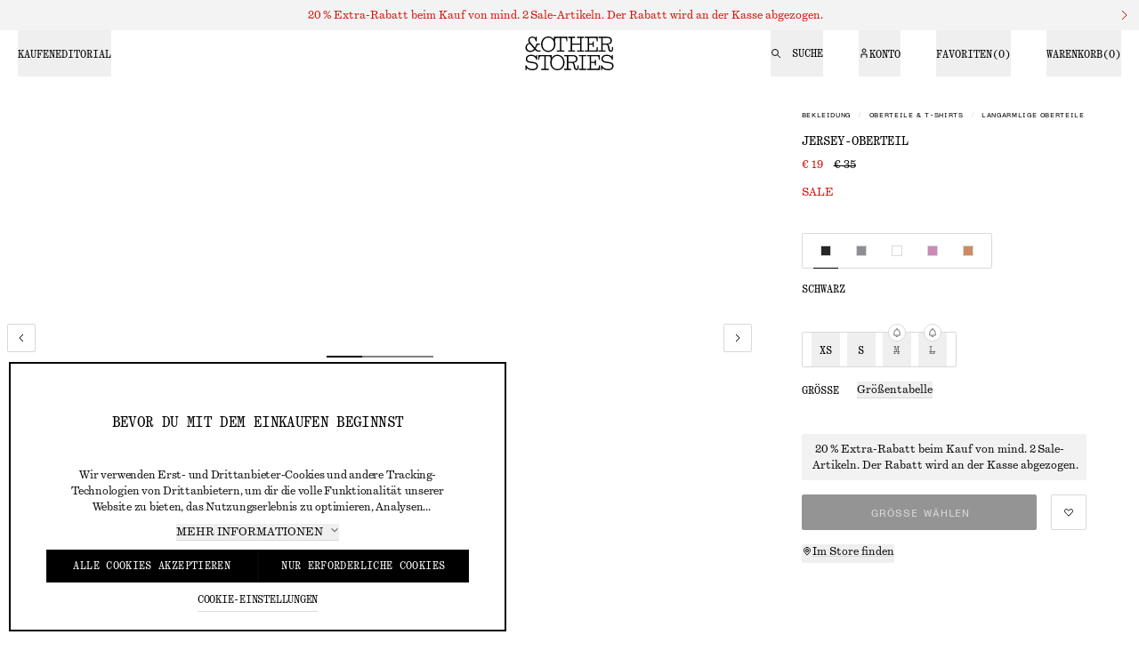

--- FILE ---
content_type: image/svg+xml
request_url: https://www.stories.com/static_assets/flags/us.svg
body_size: 608
content:
<svg xmlns="http://www.w3.org/2000/svg" fill="none" viewBox="0 0 16 16">
  <g clip-path="url(#clip0_29458_646554)">
    <path fill="#bd3d44" d="M0 0h16v16H0"/>
    <path fill="#000" d="M0 1.813h16ZM0 4.28h16ZM0 6.75h16Zm0 2.469h16Zm0 2.469h16Zm0 2.468h16Z"/>
    <path stroke="#fff" stroke-width="1.25" d="M0 1.813h16M0 4.28h16M0 6.75h16M0 9.219h16M0 11.688h16M0 14.156h16"/>
    <path fill="#192f5d" d="M0 0h12.188v8.594H0z"/>
    <path fill="#fff" d="M1.031.344.92.688H.562L.85.897l-.11.34.291-.209.29.21-.109-.341.288-.21h-.356zM3.063.344 2.95.688h-.356l.287.209-.11.34.292-.209.29.21-.11-.341.288-.21h-.356zM5.094.344 4.98.688h-.356l.287.209-.109.34.29-.209.291.21-.109-.341.287-.21h-.356zM7.125.344l-.112.344h-.357l.288.209-.11.34.291-.209.29.21-.109-.341.288-.21h-.357zM9.156.344l-.112.344h-.357l.288.209-.11.34.291-.209.29.21-.108-.341.287-.21h-.356zM10.928 1.238l.29-.21.291.21L11.4.897l.287-.21h-.356L11.22.345l-.113.344h-.356l.287.209zM2.063 1.219l-.113.343h-.356l.287.21-.11.34.292-.209.29.21-.11-.341.288-.21h-.356zM4.094 1.219l-.113.343h-.356l.288.21-.11.34.29-.209.291.21-.109-.341.287-.21h-.356zM6.125 1.219l-.112.343h-.357l.288.21-.11.34.291-.209.29.21-.109-.341.288-.21h-.357zM8.156 1.219l-.112.343h-.357l.288.21-.11.34.291-.209.29.21-.108-.341.287-.21h-.356zM10.188 1.219l-.113.343h-.356l.287.21-.11.34.291-.209.291.21-.11-.341.288-.21H10.3zM1.031 2.063l-.112.343H.562l.288.21-.11.34.291-.21.29.21-.109-.34.288-.21h-.356zM3.063 2.063l-.113.343h-.356l.287.21-.11.34.292-.21.29.21-.11-.34.288-.21h-.356zM5.094 2.063l-.113.343h-.356l.287.21-.109.34.29-.21.291.21-.109-.34.287-.21h-.356zM7.125 2.063l-.112.343h-.357l.288.21-.11.34.291-.21.29.21-.109-.34.288-.21h-.357zM9.156 2.063l-.112.343h-.357l.288.21-.11.34.291-.21.29.21-.108-.34.287-.21h-.356zM11.219 2.063l-.113.343h-.356l.287.21-.109.34.29-.21.291.21-.109-.34.287-.21h-.356zM2.063 2.938l-.113.343h-.356l.287.21-.11.34.292-.21.29.21-.11-.34.288-.21h-.356zM4.094 2.938l-.113.343h-.356l.288.21-.11.34.29-.21.291.21-.109-.34.287-.21h-.356zM6.125 2.938l-.112.343h-.357l.288.21-.11.34.291-.21.29.21-.109-.34.288-.21h-.357zM8.156 2.938l-.112.343h-.357l.288.21-.11.34.291-.21.29.21-.108-.34.287-.21h-.356zM10.188 2.938l-.113.343h-.356l.287.21-.11.34.291-.21.291.21-.11-.34.288-.21H10.3zM1.031 3.781l-.112.344H.562l.288.21-.11.34.291-.21.29.21-.109-.34.288-.21h-.356zM3.063 3.781l-.113.344h-.356l.287.21-.11.34.292-.21.29.21-.11-.34.288-.21h-.356zM5.094 3.781l-.113.344h-.356l.287.21-.109.34.29-.21.291.21-.109-.34.287-.21h-.356zM7.125 3.781l-.112.344h-.357l.288.21-.11.34.291-.21.29.21-.109-.34.288-.21h-.357zM9.156 3.781l-.112.344h-.357l.288.21-.11.34.291-.21.29.21-.108-.34.287-.21h-.356zM11.219 3.781l-.113.344h-.356l.287.21-.109.34.29-.21.291.21-.109-.34.287-.21h-.356zM2.063 4.656 1.95 5h-.356l.287.21-.11.34.292-.21.29.21-.11-.34.288-.21h-.356zM4.094 4.656 3.98 5h-.356l.288.21-.11.34.29-.21.291.21-.109-.34.287-.21h-.356zM6.125 4.656 6.013 5h-.357l.288.21-.11.34.291-.21.29.21-.109-.34.288-.21h-.357zM8.156 4.656 8.044 5h-.357l.288.21-.11.34.291-.21.29.21-.108-.34.287-.21h-.356zM10.188 4.656 10.075 5h-.356l.287.21-.11.34.291-.21.291.21-.11-.34.288-.21H10.3zM1.031 5.531l-.112.344H.562l.288.21-.11.34.291-.21.29.21-.109-.34.288-.21h-.356zM3.063 5.531l-.113.344h-.356l.287.21-.11.34.292-.21.29.21-.11-.34.288-.21h-.356zM5.094 5.531l-.113.344h-.356l.287.21-.109.34.29-.21.291.21-.109-.34.287-.21h-.356zM7.125 5.531l-.112.344h-.357l.288.21-.11.34.291-.21.29.21-.109-.34.288-.21h-.357zM9.156 5.531l-.112.344h-.357l.288.21-.11.34.291-.21.29.21-.108-.34.287-.21h-.356zM11.219 5.531l-.113.344h-.356l.287.21-.109.34.29-.21.291.21-.109-.34.287-.21h-.356zM2.175 6.75l-.112-.344-.113.344h-.356l.287.21-.11.34.292-.21.29.21-.11-.34.288-.21zM4.206 6.75l-.112-.344-.113.344h-.356l.288.21-.11.34.29-.21.291.21-.109-.34.287-.21zM6.238 6.75l-.113-.344-.112.344h-.357l.288.21-.11.34.291-.21.29.21-.109-.34.288-.21zM8.269 6.75l-.113-.344-.112.344h-.357l.288.21-.11.34.291-.21.29.21-.108-.34.287-.21zM10.3 6.75l-.113-.344-.112.344h-.356l.287.21-.11.34.291-.21.291.21-.11-.34.288-.21zM1.144 7.594 1.03 7.25l-.112.344H.562l.288.21-.11.34.291-.21.29.21-.109-.34.288-.21zM3.175 7.594l-.112-.344-.113.344h-.356l.287.21-.11.34.292-.21.29.21-.11-.34.288-.21zM5.206 7.594l-.112-.344-.113.344h-.356l.287.21-.109.34.29-.21.291.21-.109-.34.287-.21zM7.238 7.594l-.113-.344-.112.344h-.357l.288.21-.11.34.291-.21.29.21-.109-.34.288-.21zM9.269 7.594l-.113-.344-.112.344h-.357l.288.21-.11.34.291-.21.29.21-.108-.34.287-.21zM11.331 7.594l-.112-.344-.113.344h-.356l.287.21-.109.34.29-.21.291.21-.109-.34.287-.21z"/>
  </g>
</svg>
